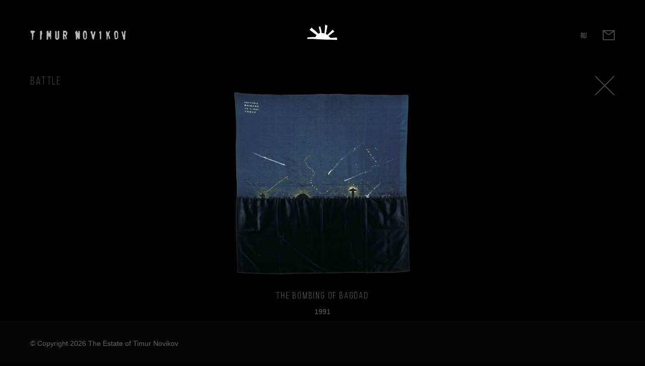

--- FILE ---
content_type: text/html; charset=UTF-8
request_url: https://timurnovikov.com/en/works/%D0%A2%D0%9D229
body_size: 3834
content:
<!DOCTYPE html>
<html lang="en">
<head>
  <meta charset="utf-8">
  <meta http-equiv="X-UA-Compatible" content="IE=Edge">
  <meta name="viewport" content="width=device-width, initial-scale=1">
  <meta name="format-detection" content="telephone=no">

  <link rel="icon" type="image/png" href="/img/favicon-transparent.png">
  <link rel="apple-touch-icon" href="/img/favicon-transparent-v4.png">

  <meta name="theme-color" content="#000000">
  <meta name="msapplication-navbutton-color" content="#000000">
  <meta name="apple-mobile-web-app-status-bar-style" content="#000000">

  <title>The Bombing of Bagdad (ТН229) / Timur Novikov</title>
  <meta name="csrf-param" content="_csrf">
    <meta name="csrf-token" content="F32CQ07BS1CdR_wwNxaNhVwqS5JzvQlgc2LIHUnSBBslLNR3CKk4M_ZzzQZRZs7yPxoS3iSEZhceC6BsE7Zsdg==">
  <meta description="Timur Novikov">
<meta property="og:title" content="The Bombing of Bagdad">
<meta property="og:description" content="Timur Novikov">
<meta property="og:image" content="https://timurnovikov.com/uploads/201901/1142/370_2019011900530029519b57d6.jpg">
<meta property="og:image:width" content="370">
<meta property="og:image:height" content="370">
<meta property="og:url" content="https://timurnovikov.com/en/works/%D0%A2%D0%9D229">
<meta property="twitter:card" content="summary_large_image">
<meta property="twitter:title" content="The Bombing of Bagdad">
<meta property="twitter:description" content="Timur Novikov">
<meta property="twitter:image" content="https://timurnovikov.com/uploads/201901/1142/370_2019011900530029519b57d6.jpg">
<meta property="twitter:site" content="">
<link href="/assets/css/front-2101992417193061aaa94dcfb6e9a665.css?v=1584591036" rel="stylesheet"></head>
<body>

  <div class="out">
    <!--Begin Barba.js-->
<div id="barba-wrapper">
    <div class="barba-container" data-namespace="picture">
        <!--BEGIN HERO-->
        <div class="hero hero-picture">
            <!--BEGIN HEADER-->
            <header class="header">
    <div class="container">
        <div class="header__wrap">
			<div class="header__name">
                <a href="/en">
                    <img src="/img/logo.svg" alt="Timur Novikov">
                </a>
            </div>
            <div class="header__logo">
                <a href="/en" class="logo">
                    <img src="/img/logo_novikov.png" alt="Timur Novikov">
                </a>
            </div>
            <div class="header__actions">
                <div class="lang">
                                        <a href="/ru">RU</a>                                    </div>

                <div class="envelope">
                    <a href="#envelope" id="feedback">
                        <span class="envelope__icon">
                            <svg class="icon icon-envelope">
                                <use xlink:href="/img/sprite.svg#icon-envelope"></use>
                            </svg>
                        </span>
                    </a>
                </div>
            </div>
        </div>
    </div>
</header>

<style>
    .header .logo img {
        width: 80%;
        height: 80%;
        transform: translate(6px, 8px);
    }

    @media only screen and (max-width: 640px) {
        .header .logo img {
            transform: translate(0px, 2px);
        }
    }
</style>
            <!--END HEADER-->
            <!--BEGIN PICTURE-->
            <section class="picture" data-id="207">
                <div class="container">
                    <div class="picture__wrap">

                                                <div class="picture__genres">
                                                        <a href="/en/genres/2" class="picture__genre">
                                <h3>Battle </h3>
                            </a>
                                                    </div>
                        
                        <a href="javascript:void(null);" class="picture__back" data-back-url="/">
                            <svg class="icon icon-close">
                                <use xlink:href="/img/sprite.svg#icon-close"></use>
                            </svg>
                        </a>

                        <div class="picture__item">
                            <div class="picture__content">
                                <div class="picture__content-wrap">
                                                                        <div class="picture__img--wrap">
                                        <a href="javascript:void(null);" class="picture__img--link">
											 
												<img src="/uploads/201901/1142/370_2019011900530029519b57d6.jpg" width="370" height="387" alt="iron-mask" class="image-animate">
											                                        </a>
                                        <div class="picture__other">
                                            <div class="picture__item--info">
                                                <h2>The Bombing of Bagdad</h2>
                                                                                                <p>1991</p>
                                                                                            </div>
                                            <!--<div class="picture__item--links js-hidden">-->
                                            <!--    <div class="item-link item-link--share">-->
                                            <!--        <span class="icon-span">-->

                                            <!--            <svg class="icon icon-link">-->
                                            <!--                <use xlink:href="/img/sprite.svg#icon-link"></use>-->
                                            <!--            </svg>-->

                                            <!--        </span>-->
                                            <!--        <div class="hover-wrap">-->
                                            <!--            <div class="ya-share2" id="ya-share2" data-services="vkontakte,facebook"></div>-->
                                            <!--            <a href="javascript:void('null')" class="link-share js-copy-link">-->
                                            <!--                <span>-->
                                            <!--                    <svg class="icon icon-link">-->
                                            <!--                        <use xlink:href="/img/sprite.svg#icon-link"></use>-->
                                            <!--                    </svg>-->
                                            <!--                </span>-->
                                            <!--                <div class="copy-mess">-->
                                            <!--                    Copied!-->
                                            <!--                </div>-->
                                            <!--            </a>-->
                                            <!--        </div>-->
                                            <!--    </div>-->
                                            <!--</div>-->
                                        </div>
                                    </div>
                                                                    </div>
                                <div class="picture__about js-hidden">
                                    <div class="picture__about--desc">
                                        <h1>The Bombing of Bagdad</h1>
                                        <p>

                                                                                        1991                                            <br>
                                            
                                                                                        Acrylic on fabric                                             <br>
                                            
                                                                                        200 х 193                                            <br>
                                                                                     
                                                                                        Berlin                                            
                                        </p>
                                                                                <p>
                                                                                        Exhibitions:<br>
                                            Timur Novikov. RAAB gallery. Berlin. July 9 - August 31, 1991<br />
Timur Novikov. Kunsthalle Dusseldorf. July - August 1993<br />
                                            
                                                                                        <br><br>
                                            
                                                                                        Publications:<br>
                                            Timur&#039;s Territory. The Hermitage. St. Petersburg. 2008 P. 113<br />
Удар кисти. Альманах. Вып. 255. СПб: Palace editions, 2010 P. 227                                                                                    </p>
                                                                            </div>
                                                                        <ul class="picture__about--tags">
                                         
                                        <li>
                                            <a href="/en/search?q=%5Bbagdad+%5D">
                                                #<span>bagdad </span>
                                            </a>
                                        </li>
                                                                            </ul>
                                                                    </div>
                            </div>
                        </div>
                    </div>
                </div>
            </section>
            <!--END PICTURE-->
            <!--BEGIN FOOTER-->
            <footer class="footer">
    <div class="container">
        <div class="footer__wrap">
            <p class="footer__right"> &copy;&nbsp;Copyright 2026 The Estate of Timur Novikov</p>
        </div>
    </div>
</footer>
            <!--END FOOTER-->
            <div class="barba-image-container"></div>
        </div>
        <!--END HERO-->
    </div>
</div>
<!--End Barba.js-->
<!--BEGIN COVER-BG-->
<div class="cover-bg"></div>
<!--END COVER-BG-->
<!--BEGIN FEEDBACK-->
<section class="feedback js-hidden">
    <div class="feedback__wrap">
        <div class="feedback__content">
            <div class="feedback__form--container">
                <a href="javascript:void(null);" class="close-icon">
                    <svg class="icon icon-close">
                        <use xlink:href="/img/sprite.svg#icon-close"></use>
                    </svg>
                </a>
                <div class="feedback__form--wrap">
                    <h3>Contact Us</h3>

                    <form id="w0" class="ajax-form" action="/request/feedback" method="post">
<input type="hidden" name="_csrf" value="F32CQ07BS1CdR_wwNxaNhVwqS5JzvQlgc2LIHUnSBBslLNR3CKk4M_ZzzQZRZs7yPxoS3iSEZhceC6BsE7Zsdg==">
                    <div class="form-success cnt-form-sent"></div>

                    <div class="form-group field-feedbackform-name required">

<input type="text" id="feedbackform-name" class="form-control" name="FeedbackForm[name]" placeholder="Your name" aria-required="true">

<div class="help-block"></div>
</div>                    <div class="form-group field-feedbackform-contact required">

<input type="text" id="feedbackform-contact" class="form-control" name="FeedbackForm[contact]" placeholder="Email or phone" aria-required="true">

<div class="help-block"></div>
</div>                    <div class="form-group field-feedbackform-text required">

<textarea id="feedbackform-text" class="form-control" name="FeedbackForm[text]" placeholder="What are you interested in?" aria-required="true"></textarea>

<div class="help-block"></div>
</div>
                    <button type="submit" class="bth-form" name="submit">Submit</button>
                    </form>
                </div>
                <p class="feedback__also">
                    You can also email us at email                    <a href="mailto:info@timurnovikov.com">
                        info@timurnovikov.com                    </a>
                </p>
            </div>
            <div class="feedback__success js-hidden">
                <div class="success">
                  <div class="success__cont">
                    <h3>Request sent</h3>
                    <div class="success__info">
                      <h1>We'll contact you shortly</h1>
                      <p>Thank you for your contact!</p>
                    </div>
                  </div>
                  <p class="text-bebas">the window closes after <span>5</span> sec.</p>
                </div>
            </div>

        </div>
    </div>
</section><!--END FEEDBACK-->

<style>
    .picture__about--desc {
        overflow-x: scroll;
        -ms-overflow-style: none;
        scrollbar-width: none;
        overflow: -moz-scrollbars-none;
    }

    .picture__about--desc::-webkit-scrollbar {
        display: none;
    }

    @media print {
        .picture__about--desc {
            overflow-x: visible;
            -ms-overflow-style: auto;
            overflow: visible;
        }

        .picture__about--desc p {
            font-size: .6em;
        }
    }
</style>
  </div>

<script src="/assets/js/common-5da57fd5d600fc353815618e71b3fb21.js?v=1584591035"></script>
<script src="/assets/b7904d12/yii.validation.js?v=1509658778"></script>
<script src="/assets/b7904d12/yii.activeForm.js?v=1509658778"></script>
<script src="/assets/js/front-283e2e9bf9bfb84ff26468e602fd1994.js?v=1584591036"></script>
<script type="text/javascript">jQuery(function ($) {
jQuery('#w0').yiiActiveForm([{"id":"feedbackform-name","name":"name","container":".field-feedbackform-name","input":"#feedbackform-name","validate":function (attribute, value, messages, deferred, $form) {yii.validation.required(value, messages, {"message":"Your name cannot be blank."});}},{"id":"feedbackform-contact","name":"contact","container":".field-feedbackform-contact","input":"#feedbackform-contact","validate":function (attribute, value, messages, deferred, $form) {yii.validation.required(value, messages, {"message":"Email or phone cannot be blank."});}},{"id":"feedbackform-text","name":"text","container":".field-feedbackform-text","input":"#feedbackform-text","validate":function (attribute, value, messages, deferred, $form) {yii.validation.required(value, messages, {"message":"What are you interested in? cannot be blank."});}}], []);
});</script><script src="https://yastatic.net/share2/share.js" async="async"></script>
</body>
</html>
